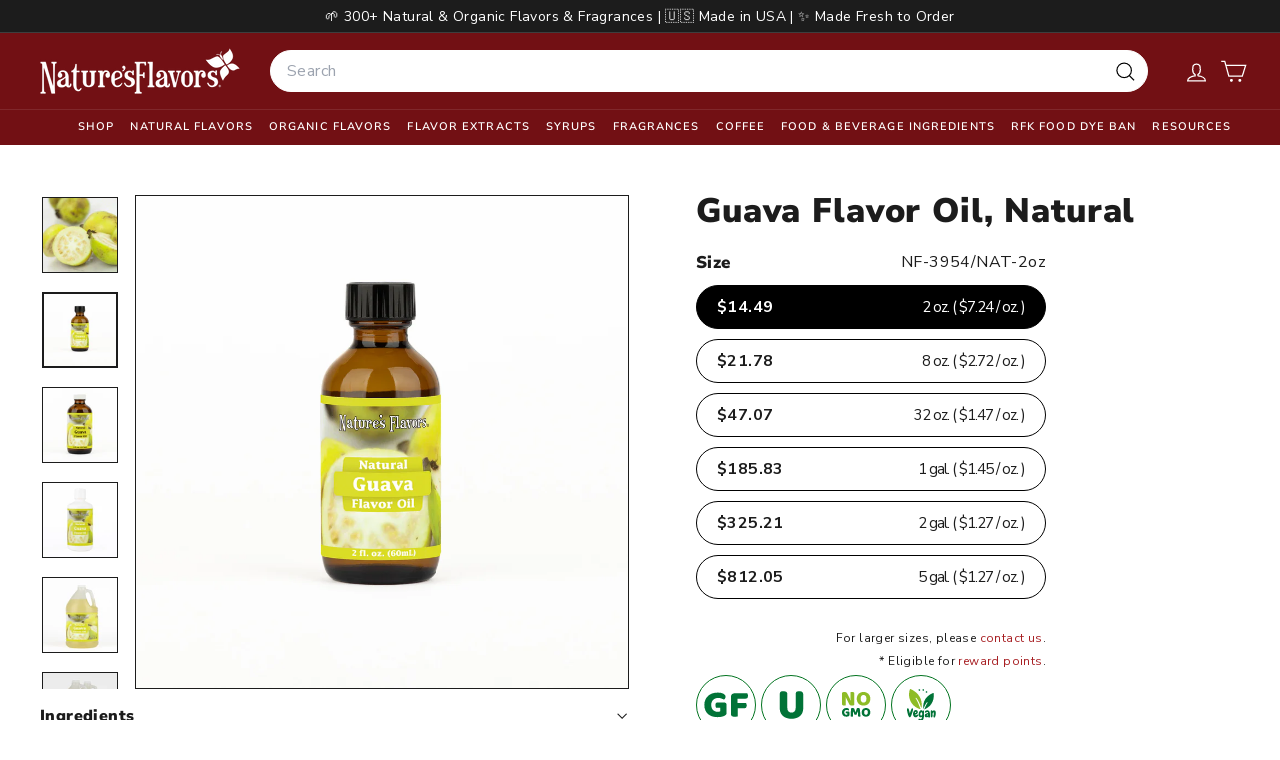

--- FILE ---
content_type: image/svg+xml
request_url: https://www.naturesflavors.com/cdn/shop/files/Walmart_logo__2025__Alt.svg?v=1769016169&width=300
body_size: 559
content:
<svg xmlns="http://www.w3.org/2000/svg" id="svg474" version="1.1" viewBox="0 0 252.998 59.874001" height="59.874001mm" width="252.998mm">
  <defs id="defs471">
    <clipPath id="clip0_776_3311">
      <rect y="0" x="0" id="rect42" transform="translate(254.998,91)" fill="#ffffff" height="60" width="53"></rect>
    </clipPath>
    <clipPath id="clip1_776_3311">
      <rect y="0" x="0" id="rect45" transform="translate(55,104)" fill="#ffffff" height="34" width="182"></rect>
    </clipPath>
  </defs>
  <g id="layer1">
    <g transform="matrix(1,0,0,0.99580001,-55,-90.492065)" id="g353">
      <g id="g18" clip-path="url(#clip0_776_3311)">
        <path id="path6" fill="#ffc220" d="m 292.405,118.279 c 1.246,-0.257 12.263,-5.316 13.246,-5.885 2.245,-1.299 3.014,-4.176 1.718,-6.425 -1.297,-2.25 -4.168,-3.021 -6.412,-1.722 -0.984,0.569 -10.864,7.601 -11.708,8.553 -0.968,1.092 -1.135,2.653 -0.419,3.895 0.716,1.243 2.148,1.878 3.575,1.584 z"></path>
        <path id="path8" fill="#ffc220" d="m 305.651,129.48 c -0.984,-0.568 -12.001,-5.628 -13.246,-5.884 -1.427,-0.295 -2.859,0.34 -3.575,1.583 -0.716,1.243 -0.549,2.805 0.419,3.895 0.844,0.952 10.725,7.985 11.708,8.553 2.245,1.3 5.116,0.528 6.412,-1.721 1.296,-2.25 0.526,-5.127 -1.718,-6.426 z"></path>
        <path id="path10" fill="#ffc220" d="m 281.499,129.421 c -1.432,0 -2.698,0.926 -3.157,2.311 -0.4,1.21 -1.537,13.3 -1.537,14.438 0,2.597 2.101,4.704 4.694,4.704 2.593,0 4.694,-2.106 4.694,-4.704 0,-1.138 -1.137,-13.229 -1.538,-14.438 -0.459,-1.386 -1.724,-2.311 -3.156,-2.311 z"></path>
        <path id="path12" fill="#ffc220" d="m 270.591,123.596 c -1.244,0.256 -12.263,5.315 -13.245,5.884 -2.246,1.3 -3.014,4.177 -1.718,6.426 1.296,2.25 4.167,3.021 6.412,1.721 0.983,-0.569 10.863,-7.601 11.708,-8.553 0.968,-1.092 1.135,-2.652 0.419,-3.895 -0.716,-1.242 -2.149,-1.878 -3.576,-1.583 z"></path>
        <path id="path14" fill="#ffc220" d="m 262.039,104.247 c -2.245,-1.299 -5.116,-0.528 -6.411,1.722 -1.297,2.25 -0.527,5.127 1.717,6.425 0.984,0.569 12.001,5.628 13.246,5.885 1.427,0.294 2.86,-0.34 3.576,-1.584 0.716,-1.242 0.548,-2.804 -0.419,-3.895 -0.845,-0.952 -10.725,-7.984 -11.709,-8.553 z"></path>
        <path id="path16" fill="#ffc220" d="m 281.499,91 c -2.592,0 -4.694,2.1056 -4.694,4.7041 0,1.1377 1.137,13.2289 1.537,14.4389 0.459,1.386 1.725,2.311 3.157,2.311 1.432,0 2.697,-0.926 3.156,-2.311 0.401,-1.21 1.538,-13.3002 1.538,-14.4389 0,-2.5975 -2.101,-4.7041 -4.694,-4.7041 z"></path>
      </g>
      <g id="g34" clip-path="url(#clip1_776_3311)">
        <path id="path20" fill="#0053e2" d="M 90.8044,104 86.4281,125.765 81.518,104 H 72.9903 L 68.0801,125.765 63.7065,104 H 55 l 7.0996,33.247 h 10.1319 l 4.9562,-22.075 4.9562,22.075 h 9.9097 L 99.1072,104 Z"></path>
        <path id="path22" fill="#0053e2" d="m 108.594,132.637 c -1.965,0 -3.035,-1.197 -3.035,-2.836 0,-2.128 1.696,-2.97 3.839,-3.724 1.117,-0.417 2.236,-0.85 2.992,-1.506 v 3.678 c 0,2.793 -1.474,4.388 -3.794,4.388 m 1.16,-22.518 c -5.403,0 -9.197,1.819 -10.5815,3.102 v 7.093 c 1.6065,-1.418 4.9995,-3.501 9.4655,-3.501 2.766,0 3.793,0.754 3.793,2.306 0,1.329 -1.428,1.862 -5.403,2.704 -6.026,1.241 -9.5085,3.415 -9.5085,8.6 0,4.787 3.1705,7.58 7.7685,7.58 3.851,0 6.152,-1.774 7.412,-4.158 v 3.404 h 8.302 v -16.314 c 0,-7.491 -3.929,-10.816 -11.251,-10.816"></path>
        <path id="path24" fill="#0053e2" d="m 132.73,104 h -8.617 v 33.247 h 8.617 z"></path>
        <path id="path26" fill="#0053e2" d="m 167.31,110.208 c -4.181,0 -6.883,2.494 -8.295,5.817 -0.758,-3.56 -3.276,-5.817 -6.796,-5.817 -3.986,0 -6.584,2.308 -7.901,5.55 v -4.797 h -8.482 v 26.288 h 8.617 v -14.583 c 0,-3.59 1.206,-5.629 3.794,-5.629 2.097,0 2.813,1.418 2.813,3.635 v 16.58 h 8.617 v -14.584 c 0,-3.589 1.205,-5.629 3.793,-5.629 2.098,0 2.813,1.418 2.813,3.635 v 16.581 h 8.617 v -17.783 c 0,-5.541 -2.634,-9.264 -7.59,-9.264 z"></path>
        <path id="path28" fill="#0053e2" d="m 187.846,132.637 c -1.964,0 -3.035,-1.197 -3.035,-2.836 0,-2.128 1.697,-2.97 3.84,-3.724 1.117,-0.417 2.236,-0.85 2.992,-1.506 v 3.678 c 0,2.793 -1.474,4.388 -3.797,4.388 z m 1.16,-22.518 c -5.403,0 -9.197,1.819 -10.582,3.102 v 7.093 c 1.607,-1.418 5,-3.501 9.466,-3.501 2.766,0 3.793,0.754 3.793,2.306 0,1.329 -1.428,1.862 -5.403,2.704 -6.026,1.241 -9.509,3.415 -9.509,8.6 0,4.787 3.171,7.58 7.769,7.58 3.851,0 6.152,-1.774 7.412,-4.158 v 3.404 h 8.302 v -16.314 c 0,-7.491 -3.929,-10.816 -11.251,-10.816"></path>
        <path id="path30" fill="#0053e2" d="m 211.641,118.387 v -7.426 h -8.438 v 26.288 h 8.617 v -11.172 c 0,-5.142 3.214,-6.517 6.295,-6.517 1.027,0 2.008,0.132 2.455,0.267 v -9.044 c -4.848,-0.231 -7.793,2.842 -8.929,7.604 z"></path>
        <path id="path32" fill="#0053e2" d="m 237,117.61 v -6.649 h -5.49 v -5.099 h -8.617 v 22.607 c 0,6.34 3.614,9.31 9.375,9.31 2.68,0 4.108,-0.533 4.732,-0.931 v -6.606 c -0.491,0.356 -1.296,0.622 -2.323,0.622 -1.918,0.043 -3.17,-0.799 -3.17,-3.589 v -9.665 h 5.49 z"></path>
      </g>
    </g>
  </g>
</svg>


--- FILE ---
content_type: image/svg+xml
request_url: https://www.naturesflavors.com/cdn/shop/files/Costco_Wholesale_logo_2010-10-26.svg?v=1769015640&width=300
body_size: 2405
content:
<svg viewBox="208.5 290.5 201 72" xmlns="http://www.w3.org/2000/svg">
  <path d="M401.434 311.283c-3.194-3.873-8.83-6.094-15.459-6.094-7.014 0-13.328 2.385-17.701 6.256l.713-4.469-1.896-.564c-2.684-.8-5.664-1.223-8.619-1.223-5.078 0-9.934 1.57-13.857 4.157l1.129-3.72H315.38l-.36 1.188c-2.698-1.085-5.666-1.625-9.01-1.625-6.251 0-13.017 2.426-16.53 7.097-.23-.342-.471-.679-.739-1.003-3.195-3.873-8.83-6.094-15.46-6.094-6.806 0-12.961 2.244-17.315 5.916l1.695-10.305-1.926-.557c-3.289-.951-6.944-1.454-10.571-1.454-13.306 0-25.417 8.458-27.571 19.254-.917 4.593.154 9.042 3.013 12.529 2.437 2.971 6.036 5.089 10.312 6.171h-13.183v16.862h67.151l.104-.206.013.206h8.083l1.096-1.787-.339 1.787h18.275l.268-1.409c1.606 1.04 3.691 1.605 6.092 1.605 2.146 0 4.137-.445 5.853-1.236l-.197 1.04h25.623l.044-.229c1.188.268 2.436.426 3.628.426.724 0 1.47-.065 2.212-.196h9.769l.725-1.539h.651l.199 1.539h30.13l1.498-7.89h-.55l.206-1.084h.394l1.5-7.889h-.834c.68-.615 1.175-1.405 1.346-2.304.202-1.068-.075-2.155-.76-2.981-.178-.214-.382-.402-.602-.571 2.39-2.455 4.047-5.426 4.691-8.766.787-4.097-.1-7.845-2.57-10.838zm-17.432 33.843h-.925l1.396-7.336c.318-.041.635-.087.949-.137l-1.42 7.473zm-21.564-23.864c-.096.49-.162.974-.211 1.451-2.033 1.36-3.938 2.003-5.976 2.003-1.379 0-2.573-.45-3.194-1.204-.354-.428-.473-.907-.363-1.464.363-1.879 2.912-3.527 5.453-3.527 1.59 0 3.084.562 4.549 1.712-.091.341-.192.68-.258 1.029zm2.058 15.48l-.992 1.635-.825-.462c-.543-.305-1.126-.54-1.727-.744.44-.105.851-.223 1.209-.353l1.157-.42 1.137-4.985c.154.214.3.433.47.639 1.716 2.079 4.188 3.669 7.173 4.689l-7.602.001zm10.063.69l-.395 2.075-.549-2.305c.311.081.623.16.944.23zm9.668-18.693c1.238 0 2.191.329 2.685.926.453.55.437 1.251.34 1.744-.394 2.033-2.481 3.453-5.082 3.453-1.265 0-2.265-.334-2.745-.916-.332-.403-.431-.968-.293-1.681.337-1.752 2.196-3.526 5.095-3.526zm-57.183 19.518c-.356-.241-.743-.454-1.147-.646h1.271l-.124.646zm-6.991 6.867c-.164.146-.431.244-.74.262.158-.136.406-.248.74-.262zm-1.987-26.195l-1.508 4.964c-.097-1.326-.51-2.531-1.234-3.603-.299-.439-.655-.839-1.047-1.219l3.789-.142zm-43.509 2.479c-.393 2.034-2.483 3.454-5.082 3.454-1.264 0-2.265-.334-2.745-.916-.333-.403-.431-.968-.293-1.681.339-1.753 2.198-3.526 5.096-3.526 1.238 0 2.192.329 2.685.926.452.55.434 1.252.339 1.743zm17.427 16.141l-.049.104-.01-.113c.02.002.039.006.059.009zm22.437-6.609l-1.761 5.802h-6.763c3.457-1.141 6.557-3.054 8.524-5.802zm.734 6.671h.377c-.14.059-.276.119-.411.182l.034-.182zm-72.76-15.219c-1.93 0-3.602-.634-4.473-1.695-.504-.614-.673-1.294-.517-2.078.504-2.525 3.871-4.658 7.352-4.658 2.35 0 4.527.882 6.653 2.683-.562 1.05-1.009 2.15-1.334 3.297-2.597 1.662-5.05 2.451-7.681 2.451zm39.78 11.955l2.197.989c1.214.546 2.563 1.013 3.975 1.407h-4.087l-.438.877-.056-.877H276.7c1.976-.607 3.811-1.414 5.475-2.396zm53.546 10.779l1.594-8.384h-7.736L335 318.877l1.653.063c-.305.816-.562 1.647-.729 2.504-.771 3.987.166 7.835 2.642 10.834 1.631 1.977 3.871 3.479 6.492 4.463h-6.817l-1.595 8.384-.925.001zm-86.167-9.011l1.165-.41 1.018-4.326c.163.227.315.457.495.674 1.715 2.079 4.187 3.669 7.171 4.689h-12.338c.933-.175 1.791-.382 2.489-.627zm139.841.627c1.002-.309 1.967-.667 2.894-1.074.136.326.301.641.53.918.049.058.113.102.164.156h-3.588z" fill="#FFF"></path>
  <path d="M281.647 339l.466 7.369h.118c.241-.753.509-1.539.885-2.276l2.54-5.093h4.127l.624 7.369h.118c.215-.721.457-1.475.787-2.178l2.48-5.191h5.601l-7.574 12.347h-4.697l-.414-6.714h-.177c-.18.64-.338 1.261-.63 1.867l-2.415 4.847h-4.58L276.065 339h5.582z" fill="#005DAA"></path>
  <path d="M299 339h5.188l-.79 4.159h3.301l.791-4.159h5.188l-2.346 12.347h-5.188l.815-4.29h-3.302l-.815 4.29h-5.188L299 339z" fill="#005DAA"></path>
  <path d="M327.873 345.206c-.753 3.963-4.88 6.337-9.398 6.337-4.521 0-7.746-2.375-6.992-6.337.737-3.881 4.912-6.403 9.412-6.403s7.714 2.522 6.978 6.403zm-10.978.065c-.269 1.408.688 2.375 2.319 2.375 1.632 0 2.955-.967 3.224-2.375.248-1.311-.604-2.407-2.314-2.407-1.712.001-2.981 1.097-3.229 2.407zM329.053 339h5.385l-1.594 8.384h4.521l-.754 3.962h-9.905L329.053 339zm21.051 7.925l.24.181c.844.622 1.907 1.13 3.146 1.13.531 0 1.41-.181 1.516-.737s-.592-.605-1.066-.688l-1.051-.163c-2.045-.312-3.615-1.344-3.25-3.275.559-2.931 4.072-4.569 7.295-4.569 1.69 0 3.179.345 4.492 1.081l-2.055 3.161c-.824-.524-1.788-.934-2.948-.934-.471 0-1.188.146-1.282.654-.088.458.567.524.965.606l1.176.229c2.197.427 3.656 1.441 3.259 3.537-.562 2.948-4.062 4.405-7.265 4.405-1.866 0-3.948-.426-5.484-1.13l2.312-3.488z" fill="#005DAA"></path>
  <path d="M368.604 346.876l-.215-2.178c-.058-.524-.054-1.064-.051-1.589h-.197l-1.697 3.767h2.16zm-4.688 4.471h-5.699L365.713 339h5.954l2.94 12.347h-5.699l-.198-1.539h-4.067l-.727 1.539z" fill="#005DAA"></path>
  <path d="M376.504 339h5.385l-1.594 8.384h4.521l-.754 3.962h-9.904L376.504 339zm10.905 0h9.965l-.642 3.374h-4.541l-.224 1.179h4.146l-.609 3.21h-4.147l-.229 1.211h4.698l-.643 3.373h-10.121L387.409 339z" fill="#005DAA"></path>
  <g fill="#E31837">
    <path d="M314.348 316.81l6.799-.255-5.705 18.799h12.199l5.703-18.799 6.646.255 2.708-8.926h-25.644l-2.706 8.926zm-25.259 4.881c-1.706 8.815-11.052 14.099-21.292 14.099-10.239 0-17.542-5.283-15.836-14.099 1.67-8.635 11.125-14.244 21.32-14.244 10.194 0 17.478 5.61 15.808 14.244zm-24.87.146c-.605 3.133 1.562 5.283 5.255 5.283 3.695 0 6.693-2.149 7.299-5.283.564-2.914-1.368-5.354-5.241-5.354-3.873-.002-6.749 2.44-7.313 5.354z"></path>
    <path d="M285.298 333.276c3.481 1.565 8.195 2.514 12.424 2.514 7.257 0 15.185-3.242 16.453-9.8.902-4.663-2.399-6.922-7.381-7.869l-2.662-.51c-.9-.183-2.385-.328-2.188-1.349.218-1.129 1.84-1.458 2.909-1.458 2.625 0 4.81.911 6.676 2.077l4.654-7.031c-2.978-1.639-6.346-2.403-10.175-2.403-7.301 0-15.263 3.643-16.524 10.164-.832 4.299 2.731 6.594 7.36 7.287l2.378.363c1.078.184 2.66.292 2.42 1.53s-2.231 1.639-3.434 1.639c-2.805 0-5.213-1.129-7.126-2.513l-.545-.401-5.239 7.76zm81.145-24.7c-2.44-.729-5.213-1.129-7.974-1.129-9.838 0-18.78 6.412-20.331 14.427-1.516 7.833 4.787 13.917 14.359 13.917 2.18 0 6.784-.328 8.893-1.093l2.344-10.273c-2.264 1.566-4.678 2.55-7.483 2.55-3.649 0-6.36-2.332-5.774-5.354.578-2.988 4.02-5.355 7.67-5.355 2.76 0 4.961 1.275 6.633 2.77l1.663-10.46zm19.532-1.129c-10.194 0-19.649 5.609-21.32 14.244-1.705 8.815 5.598 14.099 15.838 14.099 10.238 0 19.586-5.283 21.291-14.099 1.668-8.634-5.616-14.244-15.809-14.244zm-1.748 9.034c3.873 0 5.806 2.44 5.24 5.354-.605 3.133-3.604 5.283-7.299 5.283s-5.861-2.149-5.255-5.283c.564-2.912 3.441-5.354 7.314-5.354zm-129.121-14.07c-3.045-.881-6.501-1.365-9.944-1.365-12.271 0-23.424 7.75-25.357 17.438-1.889 9.468 5.971 16.821 17.908 16.821 2.721 0 8.464-.396 11.091-1.32l2.923-12.419c-2.821 1.894-5.834 3.083-9.333 3.083-4.553 0-7.932-2.819-7.203-6.475.721-3.61 5.013-6.474 9.565-6.474 3.442 0 6.188 1.542 8.271 3.347l2.079-12.636z"></path>
    <path d="M394.277 334.018c.183-.959 1.252-1.732 2.416-1.732 1.155 0 1.938.773 1.756 1.732-.185.965-1.259 1.738-2.416 1.738-1.163 0-1.938-.774-1.756-1.738zm3.628 0c.146-.772-.408-1.279-1.3-1.279-.906 0-1.638.507-1.783 1.279-.147.773.391 1.285 1.298 1.285.891 0 1.638-.511 1.785-1.285zm-.743.907h-.539l-.339-.769h-.353l-.146.769h-.458l.345-1.816h1.057c.466 0 .718.129.638.556-.061.311-.304.471-.585.493l.38.767zm-.668-1.116c.229 0 .426 0 .464-.194.03-.16-.168-.16-.397-.16h-.496l-.065.354h.494z"></path>
  </g>
  <path d="M220.658 351.367h57.093l-.004-.02h-.047l-.722-3.14h-56.32zm0-4.488h56.014l-.728-3.159h-55.286zm0-4.507h54.958l-.247-1.151-.505-2.197h-54.206zM339.959 339h9.964l-.641 3.374h-4.54l-.225 1.179h4.146l-.609 3.21h-4.146l-.23 1.211h4.697l-.641 3.373h-10.123L339.959 339z" fill="#005DAA"></path>
</svg>


--- FILE ---
content_type: text/json
request_url: https://conf.config-security.com/model
body_size: 86
content:
{"title":"recommendation AI model (keras)","structure":"release_id=0x60:41:44:7d:62:62:43:37:79:4c:79:22:30:79:4c:22:59:61:4a:25:30:31:26:7a:36:61:76:49:3d;keras;u5f5yaxx7d1il9nd8nrwguko6liayktevjvxbnlf3wiywywydg6q6vv2dqi88bp50z5ygmzc","weights":"../weights/6041447d.h5","biases":"../biases/6041447d.h5"}

--- FILE ---
content_type: text/javascript
request_url: https://www.naturesflavors.com/cdn/shop/t/187/assets/theme.js?v=24785638991304571611769034542
body_size: 259
content:
/*
@license
  Expanse by Archetype Themes (https://archetypethemes.co)
  Access unminified JS in assets/theme.js

  Use this event listener to run your own JS outside of this file.
  Documentation - https://archetypethemes.co/blogs/expanse/javascript-events-for-developers

  document.addEventListener('page:loaded', function() {
    // Page has loaded and theme assets are ready
  });
*/console&&console.log&&console.log("Expanse theme ("+theme.settings.themeVersion+") by ARCH\u039ETYPE | Learn more at https://archetypethemes.co"),function(){"use strict";window.Shopify&&window.Shopify.theme&&navigator&&navigator.sendBeacon&&window.Shopify.designMode&&navigator.sendBeacon("https://api.archetypethemes.co/api/beacon",new URLSearchParams({shop:window.Shopify.shop,themeName:window.theme&&window.theme.settings&&`${window.theme.settings.themeName} v${window.theme.settings.themeVersion}`,role:window.Shopify.theme.role,route:window.location.pathname,themeId:window.Shopify.theme.id,themeStoreId:window.Shopify.theme.theme_store_id||0,isThemeEditor:!!window.Shopify.designMode}));function DOMready(callback){document.readyState!="loading"?callback():document.addEventListener("DOMContentLoaded",callback)}DOMready(function(){document.dispatchEvent(new CustomEvent("page:loaded"))})}(),function(){function closeQuickshopIfOpen(){document.querySelectorAll('tool-tip[data-tool-tip-open="true"]').forEach(tip=>{tip.querySelector("block-buy-buttons, .product-single__form")&&typeof tip._close=="function"&&tip._close()});const upcart=document.querySelector(".styles_CartPreview__");upcart&&(upcart.hasAttribute("tabindex")||upcart.setAttribute("tabindex","-1"),upcart.focus())}window.addEventListener("aftersell-upcart:public-events:cart-opened",closeQuickshopIfOpen)}(),function(){function lockTestimonialHeight(){document.querySelectorAll(".testimonials-slider").forEach(slider=>{const flkty=window.Flickity&&Flickity.data(slider);if(!flkty||!flkty.viewport)return;let maxHeight=0;flkty.slides.forEach(slide=>{const cell=slide.cells&&slide.cells[0];if(!cell||!cell.element)return;const rect=cell.element.getBoundingClientRect();maxHeight=Math.max(maxHeight,rect.height)}),maxHeight>0&&(flkty.viewport.style.height=`${Math.ceil(maxHeight)}px`,flkty.options.adaptiveHeight=!1)})}document.addEventListener("page:loaded",lockTestimonialHeight),window.Shopify&&window.Shopify.designMode&&document.addEventListener("shopify:section:load",lockTestimonialHeight)}();
//# sourceMappingURL=/cdn/shop/t/187/assets/theme.js.map?v=24785638991304571611769034542


--- FILE ---
content_type: text/javascript; charset=utf-8
request_url: https://www.naturesflavors.com/products/guava-flavor-oil-natural.js
body_size: 1820
content:
{"id":10062264140050,"title":"Guava Flavor Oil, Natural","handle":"guava-flavor-oil-natural","description":"Guava Flavor Oil, Natural is a premium quality flavoring agent designed to infuse your culinary creations with the exotic and refreshing taste of ripe guavas. This natural flavor oil is crafted to deliver a vibrant and authentic guava essence, making it an ideal choice for chefs, bakers, and food manufacturers seeking to enhance their products with a tropical twist. Made from high-quality natural ingredients, this guava flavor oil does not contain any artificial additives, ensuring a pure and clean taste that captures the true essence of guavas. Its concentrated formula allows for versatile applications, providing a consistent and robust flavor profile that can be tailored to suit a wide range of culinary needs. Whether you're creating beverages, desserts, or savory dishes, Guava Flavor Oil, Natural offers a convenient and effective way to incorporate the delightful taste of guavas into your recipes.   \u003cp\u003e\u003cstrong\u003eApplications:\u003c\/strong\u003e Guava Flavor Oil, Natural is used by adding a few drops to your desired food or beverage to impart a rich guava flavor. It is suitable for use in baking, confectionery, beverages, sauces, and more. \u003c\/p\u003e  \u003cp\u003e\u003cstrong\u003eIngredients:\u003c\/strong\u003e The Guava Flavor Oil, Natural is composed of natural guava extracts and high-quality carrier oils. It does not contain artificial colors, preservatives, or synthetic flavors, ensuring a natural and authentic taste. \u003c\/p\u003e  \u003cp\u003e\u003cstrong\u003eBenefit:\u003c\/strong\u003e 1. Authentic Flavor: Provides a true-to-fruit guava taste that enhances the flavor profile of various culinary creations. 2. \u003c\/p\u003e  \u003cp\u003e\u003cstrong\u003eVersatility:\u003c\/strong\u003e Suitable for a wide range of applications, including baking, beverages, sauces, and more. 3. Concentrated Formula: A little goes a long way, allowing for cost-effective use in bulk production. 4. Natural \u003c\/p\u003e  \u003cp\u003e\u003cstrong\u003eIngredients:\u003c\/strong\u003e Made with natural guava extracts and free from artificial additives, ensuring a clean and pure flavor. 5. Consistency: Offers a reliable and consistent flavor profile, making it ideal for commercial food production. \u003c\/p\u003e  \u003cp\u003e\u003cstrong\u003eStorage:\u003c\/strong\u003e Store Guava Flavor Oil, Natural in a cool, dry place away from direct sunlight to maintain its quality and potency. Ensure the container is tightly sealed to prevent contamination and preserve the freshness of the flavor oil. \u003c\/p\u003e  \u003cp\u003e\u003cstrong\u003eCaution:\u003c\/strong\u003e For external use only. Avoid direct contact with eyes and skin. Keep out of reach of children. If ingested, seek medical advice immediately. \u003c\/p\u003e","published_at":"2025-02-27T22:43:38-08:00","created_at":"2025-02-27T22:43:37-08:00","vendor":"Nature's Flavors","type":"Natural Flavor Oil","tags":["flavor_oil","NF Flavor: Guava","NF Product Type: Flavors"],"price":1449,"price_min":1449,"price_max":81205,"available":true,"price_varies":true,"compare_at_price":null,"compare_at_price_min":0,"compare_at_price_max":0,"compare_at_price_varies":false,"variants":[{"id":51014072205586,"title":"2 oz.","option1":"2 oz.","option2":null,"option3":null,"sku":"NF-3954\/NAT-2oz","requires_shipping":true,"taxable":true,"featured_image":{"id":52329274016018,"product_id":10062264140050,"position":2,"created_at":"2025-04-19T20:53:16-07:00","updated_at":"2025-04-22T12:46:01-07:00","alt":"Guava Flavor Oil, Natural","width":1600,"height":1600,"src":"https:\/\/cdn.shopify.com\/s\/files\/1\/0921\/6793\/0130\/files\/3954-guava-2oz_2ab80236-fb6c-479d-954e-223cfde50700.jpg?v=1745351161","variant_ids":[51014072205586]},"available":true,"name":"Guava Flavor Oil, Natural - 2 oz.","public_title":"2 oz.","options":["2 oz."],"price":1449,"weight":172,"compare_at_price":null,"inventory_management":"shopify","barcode":null,"featured_media":{"alt":"Guava Flavor Oil, Natural","id":43391941148946,"position":2,"preview_image":{"aspect_ratio":1.0,"height":1600,"width":1600,"src":"https:\/\/cdn.shopify.com\/s\/files\/1\/0921\/6793\/0130\/files\/3954-guava-2oz_2ab80236-fb6c-479d-954e-223cfde50700.jpg?v=1745351161"}},"quantity_rule":{"min":1,"max":null,"increment":1},"quantity_price_breaks":[],"requires_selling_plan":false,"selling_plan_allocations":[]},{"id":51014072303890,"title":"8 oz.","option1":"8 oz.","option2":null,"option3":null,"sku":"NF-3954\/NAT-8oz","requires_shipping":true,"taxable":true,"featured_image":{"id":52329328935186,"product_id":10062264140050,"position":3,"created_at":"2025-04-19T20:53:52-07:00","updated_at":"2025-04-22T12:46:01-07:00","alt":"Guava Flavor Oil, Natural","width":1600,"height":1600,"src":"https:\/\/cdn.shopify.com\/s\/files\/1\/0921\/6793\/0130\/files\/3954-guava-8oz.jpg?v=1745351161","variant_ids":[51014072303890]},"available":true,"name":"Guava Flavor Oil, Natural - 8 oz.","public_title":"8 oz.","options":["8 oz."],"price":2178,"weight":907,"compare_at_price":null,"inventory_management":"shopify","barcode":null,"featured_media":{"alt":"Guava Flavor Oil, Natural","id":43391968674066,"position":3,"preview_image":{"aspect_ratio":1.0,"height":1600,"width":1600,"src":"https:\/\/cdn.shopify.com\/s\/files\/1\/0921\/6793\/0130\/files\/3954-guava-8oz.jpg?v=1745351161"}},"quantity_rule":{"min":1,"max":null,"increment":1},"quantity_price_breaks":[],"requires_selling_plan":false,"selling_plan_allocations":[]},{"id":51014072238354,"title":"32 oz.","option1":"32 oz.","option2":null,"option3":null,"sku":"NF-3954\/NAT-32oz","requires_shipping":true,"taxable":true,"featured_image":{"id":52329286631698,"product_id":10062264140050,"position":4,"created_at":"2025-04-19T20:53:24-07:00","updated_at":"2025-04-22T12:46:01-07:00","alt":"Guava Flavor Oil, Natural","width":1600,"height":1600,"src":"https:\/\/cdn.shopify.com\/s\/files\/1\/0921\/6793\/0130\/files\/3954-guava-32oz_5c692e99-d004-4c31-bfd8-34140080c2ee.jpg?v=1745351161","variant_ids":[51014072238354]},"available":true,"name":"Guava Flavor Oil, Natural - 32 oz.","public_title":"32 oz.","options":["32 oz."],"price":4707,"weight":1361,"compare_at_price":null,"inventory_management":"shopify","barcode":null,"featured_media":{"alt":"Guava Flavor Oil, Natural","id":43391947407634,"position":4,"preview_image":{"aspect_ratio":1.0,"height":1600,"width":1600,"src":"https:\/\/cdn.shopify.com\/s\/files\/1\/0921\/6793\/0130\/files\/3954-guava-32oz_5c692e99-d004-4c31-bfd8-34140080c2ee.jpg?v=1745351161"}},"quantity_rule":{"min":1,"max":null,"increment":1},"quantity_price_breaks":[],"requires_selling_plan":false,"selling_plan_allocations":[]},{"id":51014072140050,"title":"1 gal.","option1":"1 gal.","option2":null,"option3":null,"sku":"NF-3954\/NAT-1gal","requires_shipping":true,"taxable":true,"featured_image":{"id":52329239544082,"product_id":10062264140050,"position":5,"created_at":"2025-04-19T20:52:55-07:00","updated_at":"2025-04-22T12:46:01-07:00","alt":"Guava Flavor Oil, Natural","width":1600,"height":1600,"src":"https:\/\/cdn.shopify.com\/s\/files\/1\/0921\/6793\/0130\/files\/3954-guava-1gal_95ac97ff-0597-49e1-b247-4c4d31f468fa.jpg?v=1745351161","variant_ids":[51014072140050]},"available":true,"name":"Guava Flavor Oil, Natural - 1 gal.","public_title":"1 gal.","options":["1 gal."],"price":18583,"weight":4536,"compare_at_price":null,"inventory_management":"shopify","barcode":null,"featured_media":{"alt":"Guava Flavor Oil, Natural","id":43391923781906,"position":5,"preview_image":{"aspect_ratio":1.0,"height":1600,"width":1600,"src":"https:\/\/cdn.shopify.com\/s\/files\/1\/0921\/6793\/0130\/files\/3954-guava-1gal_95ac97ff-0597-49e1-b247-4c4d31f468fa.jpg?v=1745351161"}},"quantity_rule":{"min":1,"max":null,"increment":1},"quantity_price_breaks":[],"requires_selling_plan":false,"selling_plan_allocations":[]},{"id":51014072172818,"title":"2 gal.","option1":"2 gal.","option2":null,"option3":null,"sku":"NF-3954\/NAT-2gal","requires_shipping":true,"taxable":true,"featured_image":{"id":52329257795858,"product_id":10062264140050,"position":6,"created_at":"2025-04-19T20:53:05-07:00","updated_at":"2025-04-22T12:46:01-07:00","alt":"Guava Flavor Oil, Natural","width":1600,"height":1600,"src":"https:\/\/cdn.shopify.com\/s\/files\/1\/0921\/6793\/0130\/files\/3954-guava-2gal_bc79c5c1-c632-4483-a9ec-e20460d37a24.jpg?v=1745351161","variant_ids":[51014072172818]},"available":true,"name":"Guava Flavor Oil, Natural - 2 gal.","public_title":"2 gal.","options":["2 gal."],"price":32521,"weight":9072,"compare_at_price":null,"inventory_management":"shopify","barcode":null,"featured_media":{"alt":"Guava Flavor Oil, Natural","id":43391933022482,"position":6,"preview_image":{"aspect_ratio":1.0,"height":1600,"width":1600,"src":"https:\/\/cdn.shopify.com\/s\/files\/1\/0921\/6793\/0130\/files\/3954-guava-2gal_bc79c5c1-c632-4483-a9ec-e20460d37a24.jpg?v=1745351161"}},"quantity_rule":{"min":1,"max":null,"increment":1},"quantity_price_breaks":[],"requires_selling_plan":false,"selling_plan_allocations":[]},{"id":51014072271122,"title":"5 gal.","option1":"5 gal.","option2":null,"option3":null,"sku":"NF-3954\/NAT-5gal","requires_shipping":true,"taxable":true,"featured_image":{"id":52329320841490,"product_id":10062264140050,"position":7,"created_at":"2025-04-19T20:53:45-07:00","updated_at":"2025-04-22T12:46:01-07:00","alt":"Guava Flavor Oil, Natural","width":1600,"height":1600,"src":"https:\/\/cdn.shopify.com\/s\/files\/1\/0921\/6793\/0130\/files\/3954-guava-5gal_868a4bc1-3913-4547-bfec-11e884853729.jpg?v=1745351161","variant_ids":[51014072271122]},"available":true,"name":"Guava Flavor Oil, Natural - 5 gal.","public_title":"5 gal.","options":["5 gal."],"price":81205,"weight":22680,"compare_at_price":null,"inventory_management":"shopify","barcode":null,"featured_media":{"alt":"Guava Flavor Oil, Natural","id":43391964119314,"position":7,"preview_image":{"aspect_ratio":1.0,"height":1600,"width":1600,"src":"https:\/\/cdn.shopify.com\/s\/files\/1\/0921\/6793\/0130\/files\/3954-guava-5gal_868a4bc1-3913-4547-bfec-11e884853729.jpg?v=1745351161"}},"quantity_rule":{"min":1,"max":null,"increment":1},"quantity_price_breaks":[],"requires_selling_plan":false,"selling_plan_allocations":[]}],"images":["\/\/cdn.shopify.com\/s\/files\/1\/0921\/6793\/0130\/files\/guava-flavor-oil-for-chocolate-oil-soluble.jpg?v=1745351161","\/\/cdn.shopify.com\/s\/files\/1\/0921\/6793\/0130\/files\/3954-guava-2oz_2ab80236-fb6c-479d-954e-223cfde50700.jpg?v=1745351161","\/\/cdn.shopify.com\/s\/files\/1\/0921\/6793\/0130\/files\/3954-guava-8oz.jpg?v=1745351161","\/\/cdn.shopify.com\/s\/files\/1\/0921\/6793\/0130\/files\/3954-guava-32oz_5c692e99-d004-4c31-bfd8-34140080c2ee.jpg?v=1745351161","\/\/cdn.shopify.com\/s\/files\/1\/0921\/6793\/0130\/files\/3954-guava-1gal_95ac97ff-0597-49e1-b247-4c4d31f468fa.jpg?v=1745351161","\/\/cdn.shopify.com\/s\/files\/1\/0921\/6793\/0130\/files\/3954-guava-2gal_bc79c5c1-c632-4483-a9ec-e20460d37a24.jpg?v=1745351161","\/\/cdn.shopify.com\/s\/files\/1\/0921\/6793\/0130\/files\/3954-guava-5gal_868a4bc1-3913-4547-bfec-11e884853729.jpg?v=1745351161"],"featured_image":"\/\/cdn.shopify.com\/s\/files\/1\/0921\/6793\/0130\/files\/guava-flavor-oil-for-chocolate-oil-soluble.jpg?v=1745351161","options":[{"name":"Size","position":1,"values":["2 oz.","8 oz.","32 oz.","1 gal.","2 gal.","5 gal."]}],"url":"\/products\/guava-flavor-oil-natural","media":[{"alt":"Guava Flavor Oil, Natural","id":42978013577490,"position":1,"preview_image":{"aspect_ratio":0.998,"height":1000,"width":998,"src":"https:\/\/cdn.shopify.com\/s\/files\/1\/0921\/6793\/0130\/files\/guava-flavor-oil-for-chocolate-oil-soluble.jpg?v=1745351161"},"aspect_ratio":0.998,"height":1000,"media_type":"image","src":"https:\/\/cdn.shopify.com\/s\/files\/1\/0921\/6793\/0130\/files\/guava-flavor-oil-for-chocolate-oil-soluble.jpg?v=1745351161","width":998},{"alt":"Guava Flavor Oil, Natural","id":43391941148946,"position":2,"preview_image":{"aspect_ratio":1.0,"height":1600,"width":1600,"src":"https:\/\/cdn.shopify.com\/s\/files\/1\/0921\/6793\/0130\/files\/3954-guava-2oz_2ab80236-fb6c-479d-954e-223cfde50700.jpg?v=1745351161"},"aspect_ratio":1.0,"height":1600,"media_type":"image","src":"https:\/\/cdn.shopify.com\/s\/files\/1\/0921\/6793\/0130\/files\/3954-guava-2oz_2ab80236-fb6c-479d-954e-223cfde50700.jpg?v=1745351161","width":1600},{"alt":"Guava Flavor Oil, Natural","id":43391968674066,"position":3,"preview_image":{"aspect_ratio":1.0,"height":1600,"width":1600,"src":"https:\/\/cdn.shopify.com\/s\/files\/1\/0921\/6793\/0130\/files\/3954-guava-8oz.jpg?v=1745351161"},"aspect_ratio":1.0,"height":1600,"media_type":"image","src":"https:\/\/cdn.shopify.com\/s\/files\/1\/0921\/6793\/0130\/files\/3954-guava-8oz.jpg?v=1745351161","width":1600},{"alt":"Guava Flavor Oil, Natural","id":43391947407634,"position":4,"preview_image":{"aspect_ratio":1.0,"height":1600,"width":1600,"src":"https:\/\/cdn.shopify.com\/s\/files\/1\/0921\/6793\/0130\/files\/3954-guava-32oz_5c692e99-d004-4c31-bfd8-34140080c2ee.jpg?v=1745351161"},"aspect_ratio":1.0,"height":1600,"media_type":"image","src":"https:\/\/cdn.shopify.com\/s\/files\/1\/0921\/6793\/0130\/files\/3954-guava-32oz_5c692e99-d004-4c31-bfd8-34140080c2ee.jpg?v=1745351161","width":1600},{"alt":"Guava Flavor Oil, Natural","id":43391923781906,"position":5,"preview_image":{"aspect_ratio":1.0,"height":1600,"width":1600,"src":"https:\/\/cdn.shopify.com\/s\/files\/1\/0921\/6793\/0130\/files\/3954-guava-1gal_95ac97ff-0597-49e1-b247-4c4d31f468fa.jpg?v=1745351161"},"aspect_ratio":1.0,"height":1600,"media_type":"image","src":"https:\/\/cdn.shopify.com\/s\/files\/1\/0921\/6793\/0130\/files\/3954-guava-1gal_95ac97ff-0597-49e1-b247-4c4d31f468fa.jpg?v=1745351161","width":1600},{"alt":"Guava Flavor Oil, Natural","id":43391933022482,"position":6,"preview_image":{"aspect_ratio":1.0,"height":1600,"width":1600,"src":"https:\/\/cdn.shopify.com\/s\/files\/1\/0921\/6793\/0130\/files\/3954-guava-2gal_bc79c5c1-c632-4483-a9ec-e20460d37a24.jpg?v=1745351161"},"aspect_ratio":1.0,"height":1600,"media_type":"image","src":"https:\/\/cdn.shopify.com\/s\/files\/1\/0921\/6793\/0130\/files\/3954-guava-2gal_bc79c5c1-c632-4483-a9ec-e20460d37a24.jpg?v=1745351161","width":1600},{"alt":"Guava Flavor Oil, Natural","id":43391964119314,"position":7,"preview_image":{"aspect_ratio":1.0,"height":1600,"width":1600,"src":"https:\/\/cdn.shopify.com\/s\/files\/1\/0921\/6793\/0130\/files\/3954-guava-5gal_868a4bc1-3913-4547-bfec-11e884853729.jpg?v=1745351161"},"aspect_ratio":1.0,"height":1600,"media_type":"image","src":"https:\/\/cdn.shopify.com\/s\/files\/1\/0921\/6793\/0130\/files\/3954-guava-5gal_868a4bc1-3913-4547-bfec-11e884853729.jpg?v=1745351161","width":1600}],"requires_selling_plan":false,"selling_plan_groups":[]}

--- FILE ---
content_type: image/svg+xml
request_url: https://www.naturesflavors.com/cdn/shop/files/u-hover-9818edbeac9af4ea78471a59727e59ede95b94e716840d60a89fab8d84f76a2a.svg?v=1741248948
body_size: -75
content:
<svg xmlns:xlink="http://www.w3.org/1999/xlink" xmlns="http://www.w3.org/2000/svg" version="1.1" viewBox="0 0 10 11" height="11px" width="10px">
    <title>U</title>
    <g fill-rule="evenodd" fill="none" stroke-width="1" stroke="none" id="Page-1">
        <g fill-rule="nonzero" fill="#017337" transform="translate(-872.000000, -197.000000)" id="0.Elements">
            <path id="U" d="M877,207.24 C877.63,207.24 878.195,207.155 878.695,206.985 C879.195,206.815 879.62,206.5725 879.97,206.2575 C880.32,205.9425 880.5875,205.5625 880.7725,205.1175 C880.9575,204.6725 881.05,204.18 881.05,203.64 L881.05,199.02 C881.05,198.76 881.02,198.55 880.96,198.39 C880.9,198.23 880.81,198.105 880.69,198.015 C880.57,197.925 880.4225,197.8625 880.2475,197.8275 C880.0725,197.7925 879.694597,197.753146 879.066951,197.8275 C878.64852,197.87707 878.434536,198.237903 878.425,198.91 L878.425,198.91 L878.425,203.595 L878.425,203.595 C878.425,204.075 878.295,204.45 878.035,204.72 C877.775,204.99 877.43,205.125 877,205.125 C876.58,205.125 876.2375,204.99 875.9725,204.72 C875.7075,204.45 875.575,204.075 875.575,203.595 L875.575,199.02 C875.575,198.76 875.545,198.55 875.485,198.39 C875.425,198.23 875.335,198.105 875.215,198.015 C875.095,197.925 874.9475,197.8625 874.7725,197.8275 C874.5975,197.7925 874.12091,197.687093 873.528992,197.8275 C873.13438,197.921105 872.941383,198.281938 872.95,198.91 L872.95,203.64 C872.95,204.18 873.0425,204.6725 873.2275,205.1175 C873.4125,205.5625 873.68,205.9425 874.03,206.2575 C874.38,206.5725 874.805,206.815 875.305,206.985 C875.805,207.155 876.37,207.24 877,207.24 Z"></path>
        </g>
    </g>
</svg>
